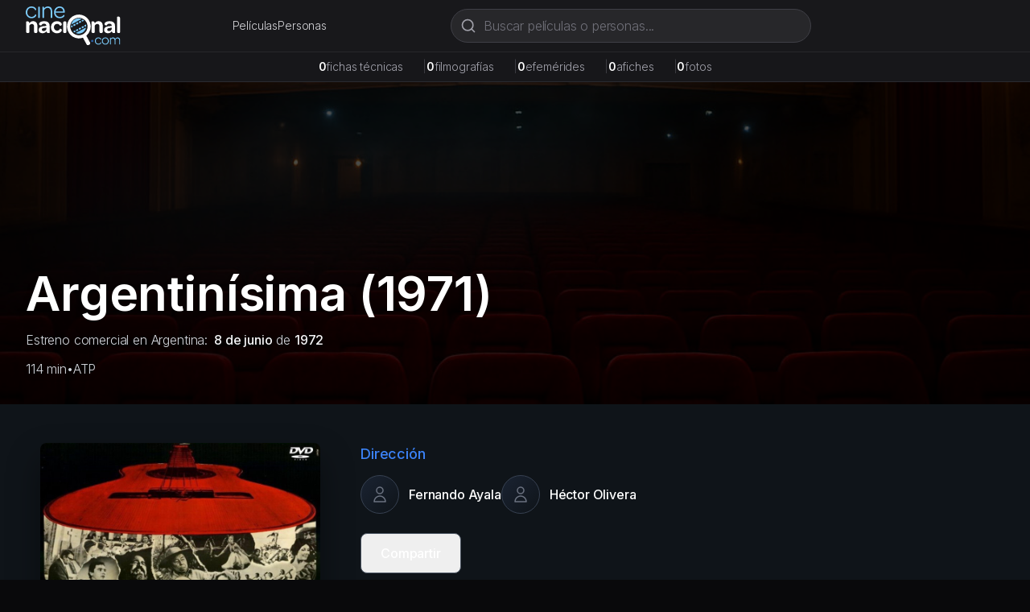

--- FILE ---
content_type: text/html; charset=utf-8
request_url: https://cinenacional.com/pelicula/argentinisima
body_size: 9371
content:
<!DOCTYPE html><html lang="es"><head><meta charSet="utf-8"/><meta name="viewport" content="width=device-width, initial-scale=1"/><link rel="preload" as="image" href="/images/logo.svg" fetchPriority="high"/><link rel="preload" as="image" href="https://res.cloudinary.com/dzndglyjr/image/upload/v1769145687/cinenacional/posters/143/poster.jpg"/><link rel="preload" as="image" href="https://res.cloudinary.com/dzndglyjr/image/upload/v1760589039/cinenacional/personas/156824/photo.jpg"/><link rel="preload" as="image" href="https://res.cloudinary.com/dzndglyjr/image/upload/v1769246069/cinenacional/people/156823/portrait.jpg"/><link rel="preload" as="image" href="https://res.cloudinary.com/dzndglyjr/image/upload/v1760589038/cinenacional/personas/156821/photo.jpg"/><link rel="stylesheet" href="/_next/static/css/255eaa27c5b904f7.css" data-precedence="next"/><link rel="stylesheet" href="/_next/static/css/5a6571e34e52ad94.css" data-precedence="next"/><link rel="preload" as="script" fetchPriority="low" href="/_next/static/chunks/webpack-4e55f3979d859da2.js"/><script src="/_next/static/chunks/fd9d1056-38142047babd2fde.js" async=""></script><script src="/_next/static/chunks/2117-fcb3f38d54d53aac.js" async=""></script><script src="/_next/static/chunks/main-app-31c7029f623b0a9f.js" async=""></script><script src="/_next/static/chunks/2972-1dd9890ceb0b21b2.js" async=""></script><script src="/_next/static/chunks/9064-9ece3573b1fec6cd.js" async=""></script><script src="/_next/static/chunks/3145-d6c312f5759e1c15.js" async=""></script><script src="/_next/static/chunks/3893-6a9806fead608f15.js" async=""></script><script src="/_next/static/chunks/app/(site)/layout-22cb561b4d36e715.js" async=""></script><script async="" src="https://pagead2.googlesyndication.com/pagead/js/adsbygoogle.js?client=ca-pub-4540700730503978" crossorigin="anonymous"></script><script src="/_next/static/chunks/7119-8d85acef9921a94c.js" async=""></script><script src="/_next/static/chunks/8886-f21e938ae891129e.js" async=""></script><script src="/_next/static/chunks/3405-dcbe059eb0643846.js" async=""></script><script src="/_next/static/chunks/app/(site)/pelicula/%5Bslug%5D/page-9a64f5df544b8124.js" async=""></script><link rel="preload" href="https://www.googletagmanager.com/gtag/js?id=G-5SGTLPHYYX" as="script"/><title>Argentinísima (1971) - cinenacional.com</title><meta name="description" content="Argentinísima (1971). Película argentina."/><meta name="keywords" content="Argentinísima, cine argentino, película argentina"/><meta name="robots" content="index, follow"/><meta name="googlebot" content="index, follow, max-video-preview:-1, max-image-preview:large, max-snippet:-1"/><meta name="google-adsense-account" content="ca-pub-4540700730503978"/><meta property="og:title" content="Argentinísima"/><meta property="og:description" content="Argentinísima (1971). Película argentina."/><meta property="og:image" content="https://res.cloudinary.com/dzndglyjr/image/upload/v1769145687/cinenacional/posters/143/poster.jpg"/><meta property="og:type" content="video.movie"/><meta name="twitter:card" content="summary_large_image"/><meta name="twitter:title" content="Argentinísima"/><meta name="twitter:description" content="Argentinísima (1971). Película argentina."/><meta name="twitter:image" content="https://res.cloudinary.com/dzndglyjr/image/upload/v1769145687/cinenacional/posters/143/poster.jpg"/><link rel="icon" href="/favicon.ico" sizes="48x48"/><link rel="icon" href="/favicon.svg" type="image/svg+xml"/><link rel="icon" href="/favicon-16x16.png" sizes="16x16" type="image/png"/><link rel="icon" href="/favicon-32x32.png" sizes="32x32" type="image/png"/><link rel="apple-touch-icon" href="/apple-touch-icon.png" sizes="180x180" type="image/png"/><meta name="next-size-adjust"/><script src="/_next/static/chunks/polyfills-42372ed130431b0a.js" noModule=""></script></head><body><html lang="es" class="h-full __variable_0fc2d1 __variable_13cef7"><head></head><body class="__className_0fc2d1 min-h-full flex flex-col bg-zinc-950 text-white"><header class="bg-zinc-900 border-b border-zinc-800 sticky top-0 z-40"><div class="max-w-7xl mx-auto px-4 sm:px-6 lg:px-8"><div class="flex items-center justify-between h-16 gap-4"><a class="flex items-center space-x-2 flex-shrink-0" href="/"><img alt="cinenacional.com" fetchPriority="high" width="180" height="40" decoding="async" data-nimg="1" class="h-10 sm:h-12 w-auto" style="color:transparent" src="/images/logo.svg"/></a><nav class="hidden sm:flex items-center gap-6"><a class="text-sm text-zinc-300 hover:text-white transition-colors" href="/listados/peliculas">Películas</a><a class="text-sm text-zinc-300 hover:text-white transition-colors" href="/listados/personas">Personas</a></nav><div class="hidden md:block flex-1 max-w-2xl mx-4"><div class="relative flex-1 max-w-md"><form><div class="relative"><svg xmlns="http://www.w3.org/2000/svg" width="24" height="24" viewBox="0 0 24 24" fill="none" stroke="currentColor" stroke-width="2" stroke-linecap="round" stroke-linejoin="round" class="lucide lucide-search absolute left-3 top-1/2 transform -translate-y-1/2 w-5 h-5 text-zinc-400 pointer-events-none" aria-hidden="true"><path d="m21 21-4.34-4.34"></path><circle cx="11" cy="11" r="8"></circle></svg><input type="text" placeholder="Buscar películas o personas..." class="w-full pl-10 pr-10 py-2 bg-zinc-800 border border-zinc-700 rounded-full text-white placeholder-zinc-500 focus:outline-none focus:ring-2 focus:ring-zinc-500 focus:border-transparent focus:bg-zinc-700 transition-all" value=""/></div></form></div></div></div><div class="md:hidden pb-3"><div class="relative flex-1 max-w-md"><form><div class="relative"><svg xmlns="http://www.w3.org/2000/svg" width="24" height="24" viewBox="0 0 24 24" fill="none" stroke="currentColor" stroke-width="2" stroke-linecap="round" stroke-linejoin="round" class="lucide lucide-search absolute left-3 top-1/2 transform -translate-y-1/2 w-5 h-5 text-zinc-400 pointer-events-none" aria-hidden="true"><path d="m21 21-4.34-4.34"></path><circle cx="11" cy="11" r="8"></circle></svg><input type="text" placeholder="Buscar películas o personas..." class="w-full pl-10 pr-10 py-2 bg-zinc-800 border border-zinc-700 rounded-full text-white placeholder-zinc-500 focus:outline-none focus:ring-2 focus:ring-zinc-500 focus:border-transparent focus:bg-zinc-700 transition-all" value=""/></div></form></div></div><nav class="sm:hidden flex items-center justify-center gap-6 pb-3"><a class="text-sm text-zinc-300 hover:text-white transition-colors" href="/listados/peliculas">Películas</a><a class="text-sm text-zinc-300 hover:text-white transition-colors" href="/listados/personas">Personas</a></nav></div></header><div class="bg-zinc-800/50 border-b border-zinc-700/50 relative z-30"><div class="max-w-7xl mx-auto px-4 sm:px-6 lg:px-8 py-2"><div class="flex flex-wrap items-center justify-center gap-3 sm:gap-6 text-xs sm:text-sm"><div class="flex items-baseline gap-1"><span class="font-semibold text-white">0</span><span class="text-zinc-400">fichas técnicas</span><span class="hidden sm:inline ml-6 text-zinc-700">|</span></div><div class="flex items-baseline gap-1"><span class="font-semibold text-white">0</span><span class="text-zinc-400">filmografías</span><span class="hidden sm:inline ml-6 text-zinc-700">|</span></div><div class="flex items-baseline gap-1"><span class="font-semibold text-white">0</span><span class="text-zinc-400">efemérides</span><span class="hidden sm:inline ml-6 text-zinc-700">|</span></div><div class="flex items-baseline gap-1"><span class="font-semibold text-white">0</span><span class="text-zinc-400">afiches</span><span class="hidden sm:inline ml-6 text-zinc-700">|</span></div><div class="flex items-baseline gap-1"><span class="font-semibold text-white">0</span><span class="text-zinc-400">fotos</span></div></div></div></div><main class="flex-grow"><!--$--><div class="bg-cine-dark text-white min-h-screen"><div class="relative min-h-[400px] overflow-hidden bg-[#0f1419]"><div class="relative flex items-center justify-center"><div class="w-full h-[400px] bg-cover bg-center" style="background-image:url(/images/background-placeholder.jpg);filter:brightness(0.3)"></div></div><div class="absolute bottom-0 left-0 right-0 z-10"><div class="max-w-7xl mx-auto px-4 sm:px-6 lg:px-8 pb-8 w-full"><h1 class="text-4xl md:text-5xl lg:text-6xl font-bold text-white mb-4 drop-shadow-lg">Argentinísima<!-- --> (1971)</h1><p class="text-gray-300 mb-3 drop-shadow-md">Estreno comercial en Argentina:<a class="font-medium ml-2 text-gray-100 hover:text-cine-accent transition-colors" href="/efemerides/06-08">8 de junio</a><span> de </span><a class="font-medium text-gray-100 hover:text-cine-accent transition-colors" href="/listados/estrenos?period=1970s&amp;year=1972">1972</a></p><div class="flex flex-wrap items-center gap-4 text-gray-300 drop-shadow-md"><span>114<!-- --> min</span><span>•</span><span title="Apta para todo público" class="cursor-default">ATP</span></div></div></div></div><div class="bg-cine-dark"><div class="max-w-7xl mx-auto px-4 sm:px-6 lg:px-8 py-12"><div class="grid grid-cols-1 lg:grid-cols-3 gap-8"><div class="lg:col-span-1"><div class="flex justify-center"><div class="relative inline-block"><img src="https://res.cloudinary.com/dzndglyjr/image/upload/v1769145687/cinenacional/posters/143/poster.jpg" alt="Poster de Argentinísima" class="h-[500px] w-auto rounded-lg poster-shadow" style="filter:none"/></div></div></div><div class="lg:col-span-2"><div class="space-y-6"><div class="flex flex-wrap gap-4"><button class="border border-gray-600 hover:border-cine-accent px-6 py-3 rounded-lg font-medium transition-colors text-white">Compartir</button></div></div></div></div></div></div><div class="max-w-7xl mx-auto px-4 sm:px-6 lg:px-8 py-12"><div class="grid grid-cols-1 lg:grid-cols-3 gap-8"><div class="lg:col-span-2"><h2 class="serif-heading text-2xl mb-6 text-white">Reparto y Equipo</h2><div class="mb-8"><h3 class="text-lg font-medium mb-4 text-cine-accent">Reparto Principal</h3><div class="grid grid-cols-2 md:grid-cols-3 gap-4"><div class="text-center"><a class="block group" href="/persona/atahualpa-yupanqui"><div class="w-20 h-20 rounded-full person-placeholder mx-auto mb-2 group-hover:ring-2 group-hover:ring-cine-accent transition-all"><img src="https://res.cloudinary.com/dzndglyjr/image/upload/v1760589039/cinenacional/personas/156824/photo.jpg" alt="Atahualpa Yupanqui" class="w-full h-full object-cover rounded-full"/></div><p class="font-medium text-white group-hover:text-cine-accent transition-colors">Atahualpa Yupanqui</p></a></div><div class="text-center"><a class="block group" href="/persona/ariel-ramirez"><div class="w-20 h-20 rounded-full person-placeholder mx-auto mb-2 group-hover:ring-2 group-hover:ring-cine-accent transition-all"><img src="https://res.cloudinary.com/dzndglyjr/image/upload/v1769246069/cinenacional/people/156823/portrait.jpg" alt="Ariel Ramírez" class="w-full h-full object-cover rounded-full"/></div><p class="font-medium text-white group-hover:text-cine-accent transition-colors">Ariel Ramírez</p></a></div><div class="text-center"><a class="block group" href="/persona/transito-cocomarola"><div class="w-20 h-20 rounded-full person-placeholder mx-auto mb-2 group-hover:ring-2 group-hover:ring-cine-accent transition-all"><img src="https://res.cloudinary.com/dzndglyjr/image/upload/v1760589038/cinenacional/personas/156821/photo.jpg" alt="Tránsito Cocomarola" class="w-full h-full object-cover rounded-full"/></div><p class="font-medium text-white group-hover:text-cine-accent transition-colors">Tránsito Cocomarola</p></a></div></div><div class="mt-6"><button class="text-cine-accent hover:text-blue-300 font-medium transition-colors flex items-center space-x-2"><span>Ver reparto completo (26 más)</span><svg class="w-4 h-4 transition-transform duration-200 " fill="none" stroke="currentColor" viewBox="0 0 24 24"><path stroke-linecap="round" stroke-linejoin="round" stroke-width="2" d="M19 9l-7 7-7-7"></path></svg></button></div></div><div><h3 class="text-lg font-medium mb-4 text-cine-accent">Equipo Técnico</h3><div class="grid grid-cols-1 md:grid-cols-2 gap-8 text-sm"><div class="space-y-4"><div><div><h4 class="text-gray-400 font-medium mb-2">Dirección</h4><div class="ml-4 space-y-1"><div class="flex flex-wrap items-baseline"><a class="text-white hover:text-cine-accent transition-colors" href="/persona/fernando-ayala">Fernando Ayala</a></div><div class="flex flex-wrap items-baseline"><a class="text-white hover:text-cine-accent transition-colors" href="/persona/hector-olivera">Héctor Olivera</a></div></div></div> </div><div><div><h4 class="text-gray-400 font-medium mb-2">Dirección de Fotografía</h4><div class="ml-4 space-y-1"><div class="flex flex-wrap items-baseline"><a class="text-white hover:text-cine-accent transition-colors" href="/persona/victor-hugo-caula">Víctor Hugo Caula</a></div></div></div> </div></div><div class="space-y-4"><div><div><h4 class="text-gray-400 font-medium mb-2">Montaje</h4><div class="ml-4 space-y-1"><div class="flex flex-wrap items-baseline"><a class="text-white hover:text-cine-accent transition-colors" href="/persona/oscar-montauti">Oscar Montauti</a></div></div></div> </div></div></div><div class="mt-6"><button class="text-cine-accent hover:text-blue-300 font-medium transition-colors flex items-center space-x-2"><span>Ver equipo técnico completo</span><svg class="w-4 h-4 transition-transform duration-200 " fill="none" stroke="currentColor" viewBox="0 0 24 24"><path stroke-linecap="round" stroke-linejoin="round" stroke-width="2" d="M19 9l-7 7-7-7"></path></svg></button></div></div></div><div class="lg:col-span-1"><div class="glass-effect rounded-lg p-6 space-y-6"><div><h3 class="text-lg font-medium mb-4 text-cine-accent">Información</h3><div class="space-y-3 text-sm"><div class="flex items-start"><span class="text-gray-400 w-32 flex-shrink-0">Año de producción:</span><span class="ml-2 text-white">1971</span></div><div class="flex items-start"><span class="text-gray-400 w-32 flex-shrink-0">Duración:</span><span class="ml-2 text-white">114 min</span></div><div class="flex items-start"><span class="text-gray-400 w-32 flex-shrink-0">Calificación:</span><span class="ml-2 text-white">Apta para todo público</span></div><div class="flex justify-end mt-4 pt-3 border-t border-gray-700"><span class="ml-2 text-white">Color (Eastmancolor) | Sonora</span></div></div></div></div></div></div></div><div class="border-t border-gray-800"><div class="max-w-7xl mx-auto px-4 sm:px-6 lg:px-8 py-8"><p class="text-sm text-gray-500 mb-4">También te puede interesar</p></div></div></div><!--/$--></main><footer class="bg-zinc-900 border-t border-zinc-800 mt-auto"><div class="container mx-auto px-4 py-12"><div class="grid grid-cols-1 md:grid-cols-4 gap-8"><div class="col-span-1 md:col-span-4 text-center md:text-left"><a class="flex items-center space-x-2 text-white mb-4 justify-center md:justify-start" href="/"><img alt="cinenacional.com" fetchPriority="high" width="180" height="40" decoding="async" data-nimg="1" class="h-10 sm:h-12 w-auto" style="color:transparent" src="/images/logo.svg"/></a><p class="text-gray-400 text-sm mb-4">La base de datos más completa del cine argentino.</p><div class="flex space-x-4 justify-center md:justify-start"><a href="https://x.com/cinenacional" class="text-gray-400 hover:text-white transition-colors"><svg xmlns="http://www.w3.org/2000/svg" width="24" height="24" viewBox="0 0 24 24" fill="none" stroke="currentColor" stroke-width="2" stroke-linecap="round" stroke-linejoin="round" class="lucide lucide-x w-5 h-5" aria-hidden="true"><path d="M18 6 6 18"></path><path d="m6 6 12 12"></path></svg></a><a href="https://instagram.com/cinenacional" class="text-gray-400 hover:text-white transition-colors"><svg stroke="currentColor" fill="currentColor" stroke-width="0" viewBox="0 0 448 512" class="w-5 h-5" height="1em" width="1em" xmlns="http://www.w3.org/2000/svg"><path d="M224.1 141c-63.6 0-114.9 51.3-114.9 114.9s51.3 114.9 114.9 114.9S339 319.5 339 255.9 287.7 141 224.1 141zm0 189.6c-41.1 0-74.7-33.5-74.7-74.7s33.5-74.7 74.7-74.7 74.7 33.5 74.7 74.7-33.6 74.7-74.7 74.7zm146.4-194.3c0 14.9-12 26.8-26.8 26.8-14.9 0-26.8-12-26.8-26.8s12-26.8 26.8-26.8 26.8 12 26.8 26.8zm76.1 27.2c-1.7-35.9-9.9-67.7-36.2-93.9-26.2-26.2-58-34.4-93.9-36.2-37-2.1-147.9-2.1-184.9 0-35.8 1.7-67.6 9.9-93.9 36.1s-34.4 58-36.2 93.9c-2.1 37-2.1 147.9 0 184.9 1.7 35.9 9.9 67.7 36.2 93.9s58 34.4 93.9 36.2c37 2.1 147.9 2.1 184.9 0 35.9-1.7 67.7-9.9 93.9-36.2 26.2-26.2 34.4-58 36.2-93.9 2.1-37 2.1-147.8 0-184.8zM398.8 388c-7.8 19.6-22.9 34.7-42.6 42.6-29.5 11.7-99.5 9-132.1 9s-102.7 2.6-132.1-9c-19.6-7.8-34.7-22.9-42.6-42.6-11.7-29.5-9-99.5-9-132.1s-2.6-102.7 9-132.1c7.8-19.6 22.9-34.7 42.6-42.6 29.5-11.7 99.5-9 132.1-9s102.7-2.6 132.1 9c19.6 7.8 34.7 22.9 42.6 42.6 11.7 29.5 9 99.5 9 132.1s2.7 102.7-9 132.1z"></path></svg></a><a href="/cdn-cgi/l/email-protection#96fff8f0f9d6f5fff8f3f8f7f5fff9f8f7fab8f5f9fb" class="text-gray-400 hover:text-white transition-colors"><svg xmlns="http://www.w3.org/2000/svg" width="24" height="24" viewBox="0 0 24 24" fill="none" stroke="currentColor" stroke-width="2" stroke-linecap="round" stroke-linejoin="round" class="lucide lucide-mail w-5 h-5" aria-hidden="true"><path d="m22 7-8.991 5.727a2 2 0 0 1-2.009 0L2 7"></path><rect x="2" y="4" width="20" height="16" rx="2"></rect></svg></a></div></div></div><div class="border-t border-zinc-800 mt-8 pt-8 text-center"><p class="text-gray-400 text-sm">© <!-- -->2026<!-- --> cinenacional.com. Todos los derechos reservados.</p></div></div></footer><div id="_rht_toaster" style="position:fixed;z-index:9999;top:16px;left:16px;right:16px;bottom:16px;pointer-events:none"></div><script data-cfasync="false" src="/cdn-cgi/scripts/5c5dd728/cloudflare-static/email-decode.min.js"></script><script src="/_next/static/chunks/webpack-4e55f3979d859da2.js" async=""></script></body></html><script>(self.__next_f=self.__next_f||[]).push([0]);self.__next_f.push([2,null])</script><script>self.__next_f.push([1,"1:HL[\"/_next/static/css/255eaa27c5b904f7.css\",\"style\"]\n2:HL[\"/_next/static/media/c7b4fd33734710f7-s.p.woff2\",\"font\",{\"crossOrigin\":\"\",\"type\":\"font/woff2\"}]\n3:HL[\"/_next/static/media/e400baae650c21fc-s.p.woff2\",\"font\",{\"crossOrigin\":\"\",\"type\":\"font/woff2\"}]\n4:HL[\"/_next/static/media/e4af272ccee01ff0-s.p.woff2\",\"font\",{\"crossOrigin\":\"\",\"type\":\"font/woff2\"}]\n5:HL[\"/_next/static/media/f388ce6667079c43-s.p.woff2\",\"font\",{\"crossOrigin\":\"\",\"type\":\"font/woff2\"}]\n6:HL[\"/_next/static/media/fc624604eae89eb3-s.p.woff2\",\"font\",{\"crossOrigin\":\"\",\"type\":\"font/woff2\"}]\n7:HL[\"/_next/static/css/5a6571e34e52ad94.css\",\"style\"]\n"])</script><script>self.__next_f.push([1,"8:I[2846,[],\"\"]\nb:I[4707,[],\"\"]\nd:I[6423,[],\"\"]\ne:I[8003,[\"2972\",\"static/chunks/2972-1dd9890ceb0b21b2.js\",\"9064\",\"static/chunks/9064-9ece3573b1fec6cd.js\",\"3145\",\"static/chunks/3145-d6c312f5759e1c15.js\",\"3893\",\"static/chunks/3893-6a9806fead608f15.js\",\"7457\",\"static/chunks/app/(site)/layout-22cb561b4d36e715.js\"],\"\"]\nf:I[3293,[\"2972\",\"static/chunks/2972-1dd9890ceb0b21b2.js\",\"9064\",\"static/chunks/9064-9ece3573b1fec6cd.js\",\"3145\",\"static/chunks/3145-d6c312f5759e1c15.js\",\"3893\",\"static/chunks/3893-6a9806fead608f15.js\",\"7457\",\"static/chunks/app/(site)/layout-22cb561b4d36e715.js\"],\"default\"]\n10:I[2354,[\"2972\",\"static/chunks/2972-1dd9890ceb0b21b2.js\",\"9064\",\"static/chunks/9064-9ece3573b1fec6cd.js\",\"3145\",\"static/chunks/3145-d6c312f5759e1c15.js\",\"3893\",\"static/chunks/3893-6a9806fead608f15.js\",\"7457\",\"static/chunks/app/(site)/layout-22cb561b4d36e715.js\"],\"default\"]\n11:I[1693,[\"2972\",\"static/chunks/2972-1dd9890ceb0b21b2.js\",\"9064\",\"static/chunks/9064-9ece3573b1fec6cd.js\",\"3145\",\"static/chunks/3145-d6c312f5759e1c15.js\",\"3893\",\"static/chunks/3893-6a9806fead608f15.js\",\"7457\",\"static/chunks/app/(site)/layout-22cb561b4d36e715.js\"],\"default\"]\n12:I[2972,[\"2972\",\"static/chunks/2972-1dd9890ceb0b21b2.js\",\"9064\",\"static/chunks/9064-9ece3573b1fec6cd.js\",\"3145\",\"static/chunks/3145-d6c312f5759e1c15.js\",\"3893\",\"static/chunks/3893-6a9806fead608f15.js\",\"7457\",\"static/chunks/app/(site)/layout-22cb561b4d36e715.js\"],\"\"]\n13:I[5878,[\"2972\",\"static/chunks/2972-1dd9890ceb0b21b2.js\",\"9064\",\"static/chunks/9064-9ece3573b1fec6cd.js\",\"3145\",\"static/chunks/3145-d6c312f5759e1c15.js\",\"3893\",\"static/chunks/3893-6a9806fead608f15.js\",\"7457\",\"static/chunks/app/(site)/layout-22cb561b4d36e715.js\"],\"Image\"]\n14:I[9064,[\"2972\",\"static/chunks/2972-1dd9890ceb0b21b2.js\",\"9064\",\"static/chunks/9064-9ece3573b1fec6cd.js\",\"3145\",\"static/chunks/3145-d6c312f5759e1c15.js\",\"3893\",\"static/chunks/3893-6a9806fead608f15.js\",\"7457\",\"static/chunks/app/(site)/layout-22cb561b4d36e715.js\"],\"Toaster\"]\n1a:I[1060,[],\"\"]\nc:[\"slug\",\"argentinisima\",\"d\"]\n15:{\"fontFamily\":\"system-ui,\\\"Segoe UI"])</script><script>self.__next_f.push([1,"\\\",Roboto,Helvetica,Arial,sans-serif,\\\"Apple Color Emoji\\\",\\\"Segoe UI Emoji\\\"\",\"height\":\"100vh\",\"textAlign\":\"center\",\"display\":\"flex\",\"flexDirection\":\"column\",\"alignItems\":\"center\",\"justifyContent\":\"center\"}\n16:{\"display\":\"inline-block\",\"margin\":\"0 20px 0 0\",\"padding\":\"0 23px 0 0\",\"fontSize\":24,\"fontWeight\":500,\"verticalAlign\":\"top\",\"lineHeight\":\"49px\"}\n17:{\"display\":\"inline-block\"}\n18:{\"fontSize\":14,\"fontWeight\":400,\"lineHeight\":\"49px\",\"margin\":0}\n1b:[]\n"])</script><script>self.__next_f.push([1,"0:[\"$\",\"$L8\",null,{\"buildId\":\"2QWckv_AxhQuAzW4ibGUu\",\"assetPrefix\":\"\",\"urlParts\":[\"\",\"pelicula\",\"argentinisima\"],\"initialTree\":[\"\",{\"children\":[\"(site)\",{\"children\":[\"pelicula\",{\"children\":[[\"slug\",\"argentinisima\",\"d\"],{\"children\":[\"__PAGE__\",{}]}]}]}]},\"$undefined\",\"$undefined\",true],\"initialSeedData\":[\"\",{\"children\":[\"(site)\",{\"children\":[\"pelicula\",{\"children\":[[\"slug\",\"argentinisima\",\"d\"],{\"children\":[\"__PAGE__\",{},[[\"$L9\",\"$La\",null],null],null]},[null,[\"$\",\"$Lb\",null,{\"parallelRouterKey\":\"children\",\"segmentPath\":[\"children\",\"(site)\",\"children\",\"pelicula\",\"children\",\"$c\",\"children\"],\"error\":\"$undefined\",\"errorStyles\":\"$undefined\",\"errorScripts\":\"$undefined\",\"template\":[\"$\",\"$Ld\",null,{}],\"templateStyles\":\"$undefined\",\"templateScripts\":\"$undefined\",\"notFound\":\"$undefined\",\"notFoundStyles\":\"$undefined\"}]],[[\"$\",\"div\",null,{\"className\":\"bg-gray-900 text-white min-h-screen flex items-center justify-center\",\"children\":[\"$\",\"div\",null,{\"className\":\"text-center\",\"children\":[[\"$\",\"div\",null,{\"className\":\"animate-spin rounded-full h-12 w-12 border-b-2 border-blue-400 mx-auto\"}],[\"$\",\"p\",null,{\"className\":\"mt-4 text-gray-400\",\"children\":\"Cargando...\"}]]}]}],[],[]]]},[null,[\"$\",\"$Lb\",null,{\"parallelRouterKey\":\"children\",\"segmentPath\":[\"children\",\"(site)\",\"children\",\"pelicula\",\"children\"],\"error\":\"$undefined\",\"errorStyles\":\"$undefined\",\"errorScripts\":\"$undefined\",\"template\":[\"$\",\"$Ld\",null,{}],\"templateStyles\":\"$undefined\",\"templateScripts\":\"$undefined\",\"notFound\":\"$undefined\",\"notFoundStyles\":\"$undefined\"}]],null]},[[[[\"$\",\"link\",\"0\",{\"rel\":\"stylesheet\",\"href\":\"/_next/static/css/5a6571e34e52ad94.css\",\"precedence\":\"next\",\"crossOrigin\":\"$undefined\"}]],[\"$\",\"html\",null,{\"lang\":\"es\",\"className\":\"h-full __variable_0fc2d1 __variable_13cef7\",\"children\":[[\"$\",\"head\",null,{\"children\":[\"$\",\"script\",null,{\"async\":true,\"src\":\"https://pagead2.googlesyndication.com/pagead/js/adsbygoogle.js?client=ca-pub-4540700730503978\",\"crossOrigin\":\"anonymous\"}]}],[\"$\",\"body\",null,{\"className\":\"__className_0fc2d1 min-h-full flex flex-col bg-zinc-950 text-white\",\"children\":[[[\"$\",\"$Le\",null,{\"src\":\"https://www.googletagmanager.com/gtag/js?id=G-5SGTLPHYYX\",\"strategy\":\"afterInteractive\"}],[\"$\",\"$Le\",null,{\"id\":\"google-analytics\",\"strategy\":\"afterInteractive\",\"children\":\"\\n                window.dataLayer = window.dataLayer || [];\\n                function gtag(){dataLayer.push(arguments);}\\n                gtag('js', new Date());\\n                gtag('config', 'G-5SGTLPHYYX', {\\n                  page_path: window.location.pathname,\\n                });\\n              \"}]],[\"$\",\"$Lf\",null,{}],[\"$\",\"$L10\",null,{}],[\"$\",\"$L11\",null,{}],[\"$\",\"main\",null,{\"className\":\"flex-grow\",\"children\":[\"$\",\"$Lb\",null,{\"parallelRouterKey\":\"children\",\"segmentPath\":[\"children\",\"(site)\",\"children\"],\"error\":\"$undefined\",\"errorStyles\":\"$undefined\",\"errorScripts\":\"$undefined\",\"template\":[\"$\",\"$Ld\",null,{}],\"templateStyles\":\"$undefined\",\"templateScripts\":\"$undefined\",\"notFound\":[[\"$\",\"title\",null,{\"children\":\"404: This page could not be found.\"}],[\"$\",\"div\",null,{\"style\":{\"fontFamily\":\"system-ui,\\\"Segoe UI\\\",Roboto,Helvetica,Arial,sans-serif,\\\"Apple Color Emoji\\\",\\\"Segoe UI Emoji\\\"\",\"height\":\"100vh\",\"textAlign\":\"center\",\"display\":\"flex\",\"flexDirection\":\"column\",\"alignItems\":\"center\",\"justifyContent\":\"center\"},\"children\":[\"$\",\"div\",null,{\"children\":[[\"$\",\"style\",null,{\"dangerouslySetInnerHTML\":{\"__html\":\"body{color:#000;background:#fff;margin:0}.next-error-h1{border-right:1px solid rgba(0,0,0,.3)}@media (prefers-color-scheme:dark){body{color:#fff;background:#000}.next-error-h1{border-right:1px solid rgba(255,255,255,.3)}}\"}}],[\"$\",\"h1\",null,{\"className\":\"next-error-h1\",\"style\":{\"display\":\"inline-block\",\"margin\":\"0 20px 0 0\",\"padding\":\"0 23px 0 0\",\"fontSize\":24,\"fontWeight\":500,\"verticalAlign\":\"top\",\"lineHeight\":\"49px\"},\"children\":\"404\"}],[\"$\",\"div\",null,{\"style\":{\"display\":\"inline-block\"},\"children\":[\"$\",\"h2\",null,{\"style\":{\"fontSize\":14,\"fontWeight\":400,\"lineHeight\":\"49px\",\"margin\":0},\"children\":\"This page could not be found.\"}]}]]}]}]],\"notFoundStyles\":[]}]}],[\"$\",\"footer\",null,{\"className\":\"bg-zinc-900 border-t border-zinc-800 mt-auto\",\"children\":[\"$\",\"div\",null,{\"className\":\"container mx-auto px-4 py-12\",\"children\":[[\"$\",\"div\",null,{\"className\":\"grid grid-cols-1 md:grid-cols-4 gap-8\",\"children\":[\"$\",\"div\",null,{\"className\":\"col-span-1 md:col-span-4 text-center md:text-left\",\"children\":[[\"$\",\"$L12\",null,{\"href\":\"/\",\"className\":\"flex items-center space-x-2 text-white mb-4 justify-center md:justify-start\",\"children\":[\"$\",\"$L13\",null,{\"src\":\"/images/logo.svg\",\"alt\":\"cinenacional.com\",\"width\":180,\"height\":40,\"className\":\"h-10 sm:h-12 w-auto\",\"priority\":true}]}],[\"$\",\"p\",null,{\"className\":\"text-gray-400 text-sm mb-4\",\"children\":\"La base de datos más completa del cine argentino.\"}],[\"$\",\"div\",null,{\"className\":\"flex space-x-4 justify-center md:justify-start\",\"children\":[[\"$\",\"a\",null,{\"href\":\"https://x.com/cinenacional\",\"className\":\"text-gray-400 hover:text-white transition-colors\",\"children\":[\"$\",\"svg\",null,{\"xmlns\":\"http://www.w3.org/2000/svg\",\"width\":24,\"height\":24,\"viewBox\":\"0 0 24 24\",\"fill\":\"none\",\"stroke\":\"currentColor\",\"strokeWidth\":2,\"strokeLinecap\":\"round\",\"strokeLinejoin\":\"round\",\"className\":\"lucide lucide-x w-5 h-5\",\"aria-hidden\":\"true\",\"children\":[[\"$\",\"path\",\"1bl5f8\",{\"d\":\"M18 6 6 18\"}],[\"$\",\"path\",\"d8bk6v\",{\"d\":\"m6 6 12 12\"}],\"$undefined\"]}]}],[\"$\",\"a\",null,{\"href\":\"https://instagram.com/cinenacional\",\"className\":\"text-gray-400 hover:text-white transition-colors\",\"children\":[\"$\",\"svg\",null,{\"stroke\":\"currentColor\",\"fill\":\"currentColor\",\"strokeWidth\":\"0\",\"viewBox\":\"0 0 448 512\",\"className\":\"w-5 h-5\",\"children\":[\"$undefined\",[[\"$\",\"path\",\"0\",{\"d\":\"M224.1 141c-63.6 0-114.9 51.3-114.9 114.9s51.3 114.9 114.9 114.9S339 319.5 339 255.9 287.7 141 224.1 141zm0 189.6c-41.1 0-74.7-33.5-74.7-74.7s33.5-74.7 74.7-74.7 74.7 33.5 74.7 74.7-33.6 74.7-74.7 74.7zm146.4-194.3c0 14.9-12 26.8-26.8 26.8-14.9 0-26.8-12-26.8-26.8s12-26.8 26.8-26.8 26.8 12 26.8 26.8zm76.1 27.2c-1.7-35.9-9.9-67.7-36.2-93.9-26.2-26.2-58-34.4-93.9-36.2-37-2.1-147.9-2.1-184.9 0-35.8 1.7-67.6 9.9-93.9 36.1s-34.4 58-36.2 93.9c-2.1 37-2.1 147.9 0 184.9 1.7 35.9 9.9 67.7 36.2 93.9s58 34.4 93.9 36.2c37 2.1 147.9 2.1 184.9 0 35.9-1.7 67.7-9.9 93.9-36.2 26.2-26.2 34.4-58 36.2-93.9 2.1-37 2.1-147.8 0-184.8zM398.8 388c-7.8 19.6-22.9 34.7-42.6 42.6-29.5 11.7-99.5 9-132.1 9s-102.7 2.6-132.1-9c-19.6-7.8-34.7-22.9-42.6-42.6-11.7-29.5-9-99.5-9-132.1s-2.6-102.7 9-132.1c7.8-19.6 22.9-34.7 42.6-42.6 29.5-11.7 99.5-9 132.1-9s102.7-2.6 132.1 9c19.6 7.8 34.7 22.9 42.6 42.6 11.7 29.5 9 99.5 9 132.1s2.7 102.7-9 132.1z\",\"children\":[]}]]],\"style\":{\"color\":\"$undefined\"},\"height\":\"1em\",\"width\":\"1em\",\"xmlns\":\"http://www.w3.org/2000/svg\"}]}],[\"$\",\"a\",null,{\"href\":\"mailto:info@cinenacional.com\",\"className\":\"text-gray-400 hover:text-white transition-colors\",\"children\":[\"$\",\"svg\",null,{\"xmlns\":\"http://www.w3.org/2000/svg\",\"width\":24,\"height\":24,\"viewBox\":\"0 0 24 24\",\"fill\":\"none\",\"stroke\":\"currentColor\",\"strokeWidth\":2,\"strokeLinecap\":\"round\",\"strokeLinejoin\":\"round\",\"className\":\"lucide lucide-mail w-5 h-5\",\"aria-hidden\":\"true\",\"children\":[[\"$\",\"path\",\"132q7q\",{\"d\":\"m22 7-8.991 5.727a2 2 0 0 1-2.009 0L2 7\"}],[\"$\",\"rect\",\"izxlao\",{\"x\":\"2\",\"y\":\"4\",\"width\":\"20\",\"height\":\"16\",\"rx\":\"2\"}],\"$undefined\"]}]}]]}]]}]}],[\"$\",\"div\",null,{\"className\":\"border-t border-zinc-800 mt-8 pt-8 text-center\",\"children\":[\"$\",\"p\",null,{\"className\":\"text-gray-400 text-sm\",\"children\":[\"© \",2026,\" cinenacional.com. Todos los derechos reservados.\"]}]}]]}]}],[\"$\",\"$L14\",null,{\"position\":\"top-right\",\"toastOptions\":{\"duration\":4000,\"style\":{\"background\":\"#363636\",\"color\":\"#fff\"},\"success\":{\"style\":{\"background\":\"#10b981\"}},\"error\":{\"style\":{\"background\":\"#ef4444\"}}}}]]}]]}]],null],null]},[[[[\"$\",\"link\",\"0\",{\"rel\":\"stylesheet\",\"href\":\"/_next/static/css/255eaa27c5b904f7.css\",\"precedence\":\"next\",\"crossOrigin\":\"$undefined\"}]],[\"$\",\"html\",null,{\"lang\":\"es\",\"children\":[\"$\",\"body\",null,{\"children\":[\"$\",\"$Lb\",null,{\"parallelRouterKey\":\"children\",\"segmentPath\":[\"children\"],\"error\":\"$undefined\",\"errorStyles\":\"$undefined\",\"errorScripts\":\"$undefined\",\"template\":[\"$\",\"$Ld\",null,{}],\"templateStyles\":\"$undefined\",\"templateScripts\":\"$undefined\",\"notFound\":[[\"$\",\"title\",null,{\"children\":\"404: This page could not be found.\"}],[\"$\",\"div\",null,{\"style\":\"$15\",\"children\":[\"$\",\"div\",null,{\"children\":[[\"$\",\"style\",null,{\"dangerouslySetInnerHTML\":{\"__html\":\"body{color:#000;background:#fff;margin:0}.next-error-h1{border-right:1px solid rgba(0,0,0,.3)}@media (prefers-color-scheme:dark){body{color:#fff;background:#000}.next-error-h1{border-right:1px solid rgba(255,255,255,.3)}}\"}}],[\"$\",\"h1\",null,{\"className\":\"next-error-h1\",\"style\":\"$16\",\"children\":\"404\"}],[\"$\",\"div\",null,{\"style\":\"$17\",\"children\":[\"$\",\"h2\",null,{\"style\":\"$18\",\"children\":\"This page could not be found.\"}]}]]}]}]],\"notFoundStyles\":[]}]}]}]],null],null],\"couldBeIntercepted\":false,\"initialHead\":[null,\"$L19\"],\"globalErrorComponent\":\"$1a\",\"missingSlots\":\"$W1b\"}]\n"])</script><script>self.__next_f.push([1,"1c:I[9172,[\"2972\",\"static/chunks/2972-1dd9890ceb0b21b2.js\",\"7119\",\"static/chunks/7119-8d85acef9921a94c.js\",\"8886\",\"static/chunks/8886-f21e938ae891129e.js\",\"3405\",\"static/chunks/3405-dcbe059eb0643846.js\",\"8209\",\"static/chunks/app/(site)/pelicula/%5Bslug%5D/page-9a64f5df544b8124.js\"],\"MoviePageClient\"]\n"])</script><script>self.__next_f.push([1,"a:[\"$\",\"$L1c\",null,{\"movie\":{\"id\":143,\"slug\":\"argentinisima\",\"title\":\"Argentinísima\",\"year\":1971,\"releaseYear\":1972,\"releaseMonth\":6,\"releaseDay\":8,\"duration\":114,\"durationSeconds\":0,\"synopsis\":null,\"posterUrl\":\"https://res.cloudinary.com/dzndglyjr/image/upload/v1769145687/cinenacional/posters/143/poster.jpg\",\"trailerUrl\":null,\"soundType\":\"Sonora\",\"stage\":\"COMPLETA\",\"dataCompleteness\":\"BASIC_PRESS_KIT\",\"notes\":null,\"tagline\":null,\"imdbId\":\"tt0144088\",\"metaDescription\":null,\"metaKeywords\":[],\"genres\":[],\"cast\":[{\"characterName\":null,\"isPrincipal\":false,\"billingOrder\":1,\"alternativeNameId\":null,\"alternativeName\":null,\"person\":{\"id\":156824,\"slug\":\"atahualpa-yupanqui\",\"firstName\":null,\"lastName\":\"Atahualpa Yupanqui\",\"realName\":null,\"photoUrl\":\"https://res.cloudinary.com/dzndglyjr/image/upload/v1760589039/cinenacional/personas/156824/photo.jpg\",\"gender\":null}},{\"characterName\":null,\"isPrincipal\":false,\"billingOrder\":2,\"alternativeNameId\":null,\"alternativeName\":null,\"person\":{\"id\":156823,\"slug\":\"ariel-ramirez\",\"firstName\":\"Ariel\",\"lastName\":\"Ramírez\",\"realName\":null,\"photoUrl\":\"https://res.cloudinary.com/dzndglyjr/image/upload/v1769246069/cinenacional/people/156823/portrait.jpg\",\"gender\":\"MALE\"}},{\"characterName\":null,\"isPrincipal\":false,\"billingOrder\":3,\"alternativeNameId\":null,\"alternativeName\":null,\"person\":{\"id\":156821,\"slug\":\"transito-cocomarola\",\"firstName\":\"Tránsito\",\"lastName\":\"Cocomarola\",\"realName\":null,\"photoUrl\":\"https://res.cloudinary.com/dzndglyjr/image/upload/v1760589038/cinenacional/personas/156821/photo.jpg\",\"gender\":\"FEMALE\"}},{\"characterName\":null,\"isPrincipal\":false,\"billingOrder\":4,\"alternativeNameId\":null,\"alternativeName\":null,\"person\":{\"id\":156820,\"slug\":\"jovita-diaz\",\"firstName\":\"Jovita\",\"lastName\":\"Díaz\",\"realName\":null,\"photoUrl\":null,\"gender\":\"FEMALE\"}},{\"characterName\":null,\"isPrincipal\":false,\"billingOrder\":5,\"alternativeNameId\":null,\"alternativeName\":null,\"person\":{\"id\":157536,\"slug\":\"ramona-galarza\",\"firstName\":\"Ramona\",\"lastName\":\"Galarza\",\"realName\":null,\"photoUrl\":\"https://res.cloudinary.com/dzndglyjr/image/upload/v1760589180/cinenacional/personas/157536/photo.jpg\",\"gender\":\"FEMALE\"}},{\"characterName\":null,\"isPrincipal\":false,\"billingOrder\":6,\"alternativeNameId\":null,\"alternativeName\":null,\"person\":{\"id\":156818,\"slug\":\"horacio-guarany\",\"firstName\":\"Horacio\",\"lastName\":\"Guarany\",\"realName\":null,\"photoUrl\":\"https://res.cloudinary.com/dzndglyjr/image/upload/v1760589037/cinenacional/personas/156818/photo.jpg\",\"gender\":\"MALE\"}},{\"characterName\":null,\"isPrincipal\":false,\"billingOrder\":7,\"alternativeNameId\":null,\"alternativeName\":null,\"person\":{\"id\":156817,\"slug\":\"los-huanca-hua\",\"firstName\":null,\"lastName\":\"Los Huanca-Huá\",\"realName\":null,\"photoUrl\":\"https://res.cloudinary.com/dzndglyjr/image/upload/v1769246068/cinenacional/people/156817/portrait.jpg\",\"gender\":null}},{\"characterName\":null,\"isPrincipal\":false,\"billingOrder\":8,\"alternativeNameId\":null,\"alternativeName\":null,\"person\":{\"id\":156815,\"slug\":\"jaime-torres\",\"firstName\":\"Jaime\",\"lastName\":\"Torres\",\"realName\":null,\"photoUrl\":\"https://res.cloudinary.com/dzndglyjr/image/upload/v1760589036/cinenacional/personas/156815/photo.jpg\",\"gender\":\"FEMALE\"}},{\"characterName\":null,\"isPrincipal\":false,\"billingOrder\":9,\"alternativeNameId\":null,\"alternativeName\":null,\"person\":{\"id\":156814,\"slug\":\"los-del-suquia\",\"firstName\":null,\"lastName\":\"Los del Suquía\",\"realName\":null,\"photoUrl\":null,\"gender\":null}},{\"characterName\":null,\"isPrincipal\":false,\"billingOrder\":10,\"alternativeNameId\":null,\"alternativeName\":null,\"person\":{\"id\":156813,\"slug\":\"el-chango-nieto\",\"firstName\":null,\"lastName\":\"El Chango Nieto\",\"realName\":null,\"photoUrl\":null,\"gender\":null}},{\"characterName\":null,\"isPrincipal\":false,\"billingOrder\":11,\"alternativeNameId\":null,\"alternativeName\":null,\"person\":{\"id\":156812,\"slug\":\"carlos-di-fulvio\",\"firstName\":\"Carlos\",\"lastName\":\"Di Fulvio\",\"realName\":null,\"photoUrl\":null,\"gender\":\"MALE\"}},{\"characterName\":null,\"isPrincipal\":false,\"billingOrder\":12,\"alternativeNameId\":null,\"alternativeName\":null,\"person\":{\"id\":156811,\"slug\":\"jorge-cafrune\",\"firstName\":\"Jorge\",\"lastName\":\"Cafrune\",\"realName\":null,\"photoUrl\":\"https://res.cloudinary.com/dzndglyjr/image/upload/v1769246066/cinenacional/people/156811/portrait.jpg\",\"gender\":\"MALE\"}},{\"characterName\":null,\"isPrincipal\":false,\"billingOrder\":13,\"alternativeNameId\":null,\"alternativeName\":null,\"person\":{\"id\":156810,\"slug\":\"nelida-lobato\",\"firstName\":\"Nélida\",\"lastName\":\"Lobato\",\"realName\":null,\"photoUrl\":\"https://res.cloudinary.com/dzndglyjr/image/upload/v1769246064/cinenacional/people/156810/portrait.jpg\",\"gender\":\"FEMALE\"}},{\"characterName\":null,\"isPrincipal\":false,\"billingOrder\":14,\"alternativeNameId\":null,\"alternativeName\":null,\"person\":{\"id\":156808,\"slug\":\"astor-piazzolla\",\"firstName\":null,\"lastName\":\"Ástor Piazzolla\",\"realName\":null,\"photoUrl\":\"https://res.cloudinary.com/dzndglyjr/image/upload/v1760589035/cinenacional/personas/156808/photo.jpg\",\"gender\":null}},{\"characterName\":null,\"isPrincipal\":false,\"billingOrder\":15,\"alternativeNameId\":null,\"alternativeName\":null,\"person\":{\"id\":156806,\"slug\":\"eduardo-falu\",\"firstName\":\"Eduardo\",\"lastName\":\"Falú\",\"realName\":null,\"photoUrl\":\"https://res.cloudinary.com/dzndglyjr/image/upload/v1760589033/cinenacional/personas/156806/photo.jpg\",\"gender\":\"MALE\"}},{\"characterName\":null,\"isPrincipal\":false,\"billingOrder\":16,\"alternativeNameId\":null,\"alternativeName\":null,\"person\":{\"id\":156805,\"slug\":\"la-camerata-bariloche\",\"firstName\":null,\"lastName\":\"La Camerata Bariloche\",\"realName\":null,\"photoUrl\":null,\"gender\":null}},{\"characterName\":\"Ella misma\",\"isPrincipal\":false,\"billingOrder\":17,\"alternativeNameId\":null,\"alternativeName\":null,\"person\":{\"id\":156803,\"slug\":\"mercedes-sosa\",\"firstName\":\"Mercedes\",\"lastName\":\"Sosa\",\"realName\":null,\"photoUrl\":\"https://res.cloudinary.com/dzndglyjr/image/upload/v1760589032/cinenacional/personas/156803/photo.jpg\",\"gender\":\"FEMALE\"}},{\"characterName\":null,\"isPrincipal\":false,\"billingOrder\":18,\"alternativeNameId\":null,\"alternativeName\":null,\"person\":{\"id\":156802,\"slug\":\"el-chucaro\",\"firstName\":null,\"lastName\":\"El Chúcaro\",\"realName\":null,\"photoUrl\":\"https://res.cloudinary.com/dzndglyjr/image/upload/v1769246063/cinenacional/people/156802/portrait.jpg\",\"gender\":null}},{\"characterName\":null,\"isPrincipal\":false,\"billingOrder\":19,\"alternativeNameId\":null,\"alternativeName\":null,\"person\":{\"id\":156801,\"slug\":\"norma-viola\",\"firstName\":\"Norma\",\"lastName\":\"Viola\",\"realName\":null,\"photoUrl\":\"https://res.cloudinary.com/dzndglyjr/image/upload/v1769246061/cinenacional/people/156801/portrait.jpg\",\"gender\":\"FEMALE\"}},{\"characterName\":null,\"isPrincipal\":false,\"billingOrder\":20,\"alternativeNameId\":null,\"alternativeName\":null,\"person\":{\"id\":156799,\"slug\":\"julio-marbiz\",\"firstName\":\"Julio\",\"lastName\":\"Márbiz\",\"realName\":null,\"photoUrl\":\"https://res.cloudinary.com/dzndglyjr/image/upload/v1760589031/cinenacional/personas/156799/photo.jpg\",\"gender\":\"MALE\"}},{\"characterName\":null,\"isPrincipal\":false,\"billingOrder\":21,\"alternativeNameId\":null,\"alternativeName\":null,\"person\":{\"id\":156797,\"slug\":\"jovita-luna\",\"firstName\":\"Jovita\",\"lastName\":\"Luna\",\"realName\":null,\"photoUrl\":\"https://res.cloudinary.com/dzndglyjr/image/upload/v1760589030/cinenacional/personas/156797/photo.jpg\",\"gender\":\"FEMALE\"}},{\"characterName\":\"Grupo \\\"Los Chalchaleros\\\"\",\"isPrincipal\":false,\"billingOrder\":22,\"alternativeNameId\":null,\"alternativeName\":null,\"person\":{\"id\":156796,\"slug\":\"juan-carlos-saravia\",\"firstName\":\"Juan Carlos\",\"lastName\":\"Saravia\",\"realName\":null,\"photoUrl\":null,\"gender\":\"MALE\"}},{\"characterName\":\"Grupo \\\"Los Chalchaleros\\\"\",\"isPrincipal\":false,\"billingOrder\":23,\"alternativeNameId\":null,\"alternativeName\":null,\"person\":{\"id\":156794,\"slug\":\"polo-roman\",\"firstName\":\"Polo\",\"lastName\":\"Román\",\"realName\":null,\"photoUrl\":\"https://res.cloudinary.com/dzndglyjr/image/upload/v1760589029/cinenacional/personas/156794/photo.jpg\",\"gender\":\"MALE\"}},{\"characterName\":\"Grupo \\\"Los Chalchaleros\\\"\",\"isPrincipal\":false,\"billingOrder\":24,\"alternativeNameId\":null,\"alternativeName\":null,\"person\":{\"id\":156793,\"slug\":\"pancho-figueroa\",\"firstName\":\"Pancho\",\"lastName\":\"Figueroa\",\"realName\":null,\"photoUrl\":null,\"gender\":\"MALE\"}},{\"characterName\":\"Grupo \\\"Los Chalchaleros\\\"\",\"isPrincipal\":false,\"billingOrder\":25,\"alternativeNameId\":null,\"alternativeName\":null,\"person\":{\"id\":156792,\"slug\":\"ernesto-cabeza\",\"firstName\":\"Ernesto\",\"lastName\":\"Cabeza\",\"realName\":null,\"photoUrl\":\"https://res.cloudinary.com/dzndglyjr/image/upload/v1764709506/cinenacional/people/156792/xyeitb80hj8iu8wiqxia.jpg\",\"gender\":\"MALE\"}},{\"characterName\":\"Grupo \\\"Los Cantores de Quilla Huasi\\\"\",\"isPrincipal\":false,\"billingOrder\":26,\"alternativeNameId\":null,\"alternativeName\":null,\"person\":{\"id\":156791,\"slug\":\"carlos-lastra\",\"firstName\":\"Carlos\",\"lastName\":\"Lastra\",\"realName\":null,\"photoUrl\":null,\"gender\":\"MALE\"}},{\"characterName\":\"Grupo \\\"Los Cantores de Quilla Huasi\\\"\",\"isPrincipal\":false,\"billingOrder\":27,\"alternativeNameId\":null,\"alternativeName\":null,\"person\":{\"id\":156789,\"slug\":\"oscar-valles\",\"firstName\":\"Óscar\",\"lastName\":\"Valles\",\"realName\":null,\"photoUrl\":\"https://res.cloudinary.com/dzndglyjr/image/upload/v1760589028/cinenacional/personas/156789/photo.jpg\",\"gender\":\"MALE\"}},{\"characterName\":\"Grupo \\\"Los Cantores de Quilla Huasi\\\"\",\"isPrincipal\":false,\"billingOrder\":28,\"alternativeNameId\":null,\"alternativeName\":null,\"person\":{\"id\":156787,\"slug\":\"ramon-navarro\",\"firstName\":\"Ramón\",\"lastName\":\"Navarro\",\"realName\":null,\"photoUrl\":\"https://res.cloudinary.com/dzndglyjr/image/upload/v1760589027/cinenacional/personas/156787/photo.jpg\",\"gender\":\"MALE\"}},{\"characterName\":\"Grupo \\\"Los Cantores de Quilla Huasi\\\"\",\"isPrincipal\":false,\"billingOrder\":29,\"alternativeNameId\":null,\"alternativeName\":null,\"person\":{\"id\":156786,\"slug\":\"roberto-palmer\",\"firstName\":\"Roberto\",\"lastName\":\"Palmer\",\"realName\":null,\"photoUrl\":null,\"gender\":\"MALE\"}}],\"crew\":[{\"roleId\":535,\"billingOrder\":1,\"alternativeNameId\":null,\"alternativeName\":null,\"person\":{\"id\":158003,\"slug\":\"alfredo-suarez\",\"firstName\":\"Alfredo\",\"lastName\":\"Suárez\",\"realName\":null,\"gender\":\"MALE\"},\"role\":{\"id\":535,\"name\":\"Fotógrafo de filmación\",\"department\":\"FOTOGRAFIA\"}},{\"roleId\":834,\"billingOrder\":1,\"alternativeNameId\":null,\"alternativeName\":null,\"person\":{\"id\":157774,\"slug\":\"mario-vanarelli\",\"firstName\":\"Mario\",\"lastName\":\"Vanarelli\",\"realName\":null,\"gender\":\"MALE\"},\"role\":{\"id\":834,\"name\":\"Escenografía\",\"department\":\"ARTE\"}},{\"roleId\":811,\"billingOrder\":1,\"alternativeNameId\":null,\"alternativeName\":null,\"person\":{\"id\":156783,\"slug\":\"felix-luna\",\"firstName\":\"Félix\",\"lastName\":\"Luna\",\"realName\":null,\"gender\":\"MALE\"},\"role\":{\"id\":811,\"name\":\"Textos\",\"department\":\"GUION\"}},{\"roleId\":2,\"billingOrder\":1,\"alternativeNameId\":null,\"alternativeName\":null,\"person\":{\"id\":159011,\"slug\":\"fernando-ayala\",\"firstName\":\"Fernando\",\"lastName\":\"Ayala\",\"realName\":null,\"gender\":\"MALE\"},\"role\":{\"id\":2,\"name\":\"Director\",\"department\":\"DIRECCION\"}},{\"roleId\":689,\"billingOrder\":1,\"alternativeNameId\":null,\"alternativeName\":null,\"person\":{\"id\":159011,\"slug\":\"fernando-ayala\",\"firstName\":\"Fernando\",\"lastName\":\"Ayala\",\"realName\":null,\"gender\":\"MALE\"},\"role\":{\"id\":689,\"name\":\"Producción\",\"department\":\"PRODUCCION\"}},{\"roleId\":526,\"billingOrder\":1,\"alternativeNameId\":null,\"alternativeName\":null,\"person\":{\"id\":158971,\"slug\":\"victor-hugo-caula\",\"firstName\":\"Víctor Hugo\",\"lastName\":\"Caula\",\"realName\":null,\"gender\":\"MALE\"},\"role\":{\"id\":526,\"name\":\"Fotografía\",\"department\":\"FOTOGRAFIA\"}},{\"roleId\":413,\"billingOrder\":1,\"alternativeNameId\":null,\"alternativeName\":null,\"person\":{\"id\":158970,\"slug\":\"oscar-cardozo-ocampo\",\"firstName\":\"Oscar\",\"lastName\":\"Cardozo Ocampo\",\"realName\":null,\"gender\":\"MALE\"},\"role\":{\"id\":413,\"name\":\"Dirección musical\",\"department\":\"MUSICA\"}},{\"roleId\":636,\"billingOrder\":1,\"alternativeNameId\":null,\"alternativeName\":null,\"person\":{\"id\":156785,\"slug\":\"oscar-montauti\",\"firstName\":\"Oscar\",\"lastName\":\"Montauti\",\"realName\":null,\"gender\":\"MALE\"},\"role\":{\"id\":636,\"name\":\"Montaje\",\"department\":\"MONTAJE\"}},{\"roleId\":34,\"billingOrder\":2,\"alternativeNameId\":null,\"alternativeName\":null,\"person\":{\"id\":156782,\"slug\":\"marcelo-simon\",\"firstName\":\"Marcelo\",\"lastName\":\"Simón\",\"realName\":null,\"gender\":\"MALE\"},\"role\":{\"id\":34,\"name\":\"Argumento\",\"department\":\"GUION\"}},{\"roleId\":2,\"billingOrder\":2,\"alternativeNameId\":null,\"alternativeName\":null,\"person\":{\"id\":156956,\"slug\":\"hector-olivera\",\"firstName\":\"Héctor\",\"lastName\":\"Olivera\",\"realName\":null,\"gender\":\"MALE\"},\"role\":{\"id\":2,\"name\":\"Director\",\"department\":\"DIRECCION\"}}],\"movieCountries\":[],\"themes\":[],\"rating\":{\"id\":256,\"name\":\"Apta para todo público\",\"description\":\"Clasificación oficial: Apta para todo público\",\"abbreviation\":\"ATP\"},\"colorType\":{\"id\":4,\"name\":\"Color (Eastmancolor)\",\"category\":\"COLOR\"},\"productionCompanies\":[],\"distributionCompanies\":[],\"screenings\":[],\"images\":[],\"_count\":{\"images\":0,\"videos\":0,\"alternativeTitles\":0,\"links\":0,\"awards\":0,\"screenings\":0},\"hasImages\":false,\"hasVideos\":false,\"hasAlternativeTitles\":false,\"hasLinks\":false,\"hasAwards\":false,\"imageCount\":0,\"videoCount\":0},\"displayYear\":1971,\"totalDuration\":114,\"durationSeconds\":0,\"genres\":[],\"themes\":[],\"countries\":[],\"rating\":{\"id\":256,\"name\":\"Apta para todo público\",\"description\":\"Clasificación oficial: Apta para todo público\",\"abbreviation\":\"ATP\"},\"colorType\":{\"id\":4,\"name\":\"Color (Eastmancolor)\"},\"soundType\":\"Sonora\",\"mainCast\":[{\"name\":\"Atahualpa Yupanqui\",\"character\":null,\"isPrincipal\":false,\"billingOrder\":1,\"personId\":156824,\"personSlug\":\"atahualpa-yupanqui\",\"image\":\"https://res.cloudinary.com/dzndglyjr/image/upload/v1760589039/cinenacional/personas/156824/photo.jpg\",\"creditedAs\":null,\"gender\":null},{\"name\":\"Ariel Ramírez\",\"character\":null,\"isPrincipal\":false,\"billingOrder\":2,\"personId\":156823,\"personSlug\":\"ariel-ramirez\",\"image\":\"https://res.cloudinary.com/dzndglyjr/image/upload/v1769246069/cinenacional/people/156823/portrait.jpg\",\"creditedAs\":null,\"gender\":\"MALE\"},{\"name\":\"Tránsito Cocomarola\",\"character\":null,\"isPrincipal\":false,\"billingOrder\":3,\"personId\":156821,\"personSlug\":\"transito-cocomarola\",\"image\":\"https://res.cloudinary.com/dzndglyjr/image/upload/v1760589038/cinenacional/personas/156821/photo.jpg\",\"creditedAs\":null,\"gender\":\"FEMALE\"}],\"fullCast\":[{\"name\":\"Jovita Díaz\",\"character\":null,\"isPrincipal\":false,\"billingOrder\":4,\"personId\":156820,\"personSlug\":\"jovita-diaz\",\"image\":\"$undefined\",\"creditedAs\":null,\"gender\":\"FEMALE\"},{\"name\":\"Ramona Galarza\",\"character\":null,\"isPrincipal\":false,\"billingOrder\":5,\"personId\":157536,\"personSlug\":\"ramona-galarza\",\"image\":\"https://res.cloudinary.com/dzndglyjr/image/upload/v1760589180/cinenacional/personas/157536/photo.jpg\",\"creditedAs\":null,\"gender\":\"FEMALE\"},{\"name\":\"Horacio Guarany\",\"character\":null,\"isPrincipal\":false,\"billingOrder\":6,\"personId\":156818,\"personSlug\":\"horacio-guarany\",\"image\":\"https://res.cloudinary.com/dzndglyjr/image/upload/v1760589037/cinenacional/personas/156818/photo.jpg\",\"creditedAs\":null,\"gender\":\"MALE\"},{\"name\":\"Los Huanca-Huá\",\"character\":null,\"isPrincipal\":false,\"billingOrder\":7,\"personId\":156817,\"personSlug\":\"los-huanca-hua\",\"image\":\"https://res.cloudinary.com/dzndglyjr/image/upload/v1769246068/cinenacional/people/156817/portrait.jpg\",\"creditedAs\":null,\"gender\":null},{\"name\":\"Jaime Torres\",\"character\":null,\"isPrincipal\":false,\"billingOrder\":8,\"personId\":156815,\"personSlug\":\"jaime-torres\",\"image\":\"https://res.cloudinary.com/dzndglyjr/image/upload/v1760589036/cinenacional/personas/156815/photo.jpg\",\"creditedAs\":null,\"gender\":\"FEMALE\"},{\"name\":\"Los del Suquía\",\"character\":null,\"isPrincipal\":false,\"billingOrder\":9,\"personId\":156814,\"personSlug\":\"los-del-suquia\",\"image\":\"$undefined\",\"creditedAs\":null,\"gender\":null},{\"name\":\"El Chango Nieto\",\"character\":null,\"isPrincipal\":false,\"billingOrder\":10,\"personId\":156813,\"personSlug\":\"el-chango-nieto\",\"image\":\"$undefined\",\"creditedAs\":null,\"gender\":null},{\"name\":\"Carlos Di Fulvio\",\"character\":null,\"isPrincipal\":false,\"billingOrder\":11,\"personId\":156812,\"personSlug\":\"carlos-di-fulvio\",\"image\":\"$undefined\",\"creditedAs\":null,\"gender\":\"MALE\"},{\"name\":\"Jorge Cafrune\",\"character\":null,\"isPrincipal\":false,\"billingOrder\":12,\"personId\":156811,\"personSlug\":\"jorge-cafrune\",\"image\":\"https://res.cloudinary.com/dzndglyjr/image/upload/v1769246066/cinenacional/people/156811/portrait.jpg\",\"creditedAs\":null,\"gender\":\"MALE\"},{\"name\":\"Nélida Lobato\",\"character\":null,\"isPrincipal\":false,\"billingOrder\":13,\"personId\":156810,\"personSlug\":\"nelida-lobato\",\"image\":\"https://res.cloudinary.com/dzndglyjr/image/upload/v1769246064/cinenacional/people/156810/portrait.jpg\",\"creditedAs\":null,\"gender\":\"FEMALE\"},{\"name\":\"Ástor Piazzolla\",\"character\":null,\"isPrincipal\":false,\"billingOrder\":14,\"personId\":156808,\"personSlug\":\"astor-piazzolla\",\"image\":\"https://res.cloudinary.com/dzndglyjr/image/upload/v1760589035/cinenacional/personas/156808/photo.jpg\",\"creditedAs\":null,\"gender\":null},{\"name\":\"Eduardo Falú\",\"character\":null,\"isPrincipal\":false,\"billingOrder\":15,\"personId\":156806,\"personSlug\":\"eduardo-falu\",\"image\":\"https://res.cloudinary.com/dzndglyjr/image/upload/v1760589033/cinenacional/personas/156806/photo.jpg\",\"creditedAs\":null,\"gender\":\"MALE\"},{\"name\":\"La Camerata Bariloche\",\"character\":null,\"isPrincipal\":false,\"billingOrder\":16,\"personId\":156805,\"personSlug\":\"la-camerata-bariloche\",\"image\":\"$undefined\",\"creditedAs\":null,\"gender\":null},{\"name\":\"Mercedes Sosa\",\"character\":\"Ella misma\",\"isPrincipal\":false,\"billingOrder\":17,\"personId\":156803,\"personSlug\":\"mercedes-sosa\",\"image\":\"https://res.cloudinary.com/dzndglyjr/image/upload/v1760589032/cinenacional/personas/156803/photo.jpg\",\"creditedAs\":null,\"gender\":\"FEMALE\"},{\"name\":\"El Chúcaro\",\"character\":null,\"isPrincipal\":false,\"billingOrder\":18,\"personId\":156802,\"personSlug\":\"el-chucaro\",\"image\":\"https://res.cloudinary.com/dzndglyjr/image/upload/v1769246063/cinenacional/people/156802/portrait.jpg\",\"creditedAs\":null,\"gender\":null},{\"name\":\"Norma Viola\",\"character\":null,\"isPrincipal\":false,\"billingOrder\":19,\"personId\":156801,\"personSlug\":\"norma-viola\",\"image\":\"https://res.cloudinary.com/dzndglyjr/image/upload/v1769246061/cinenacional/people/156801/portrait.jpg\",\"creditedAs\":null,\"gender\":\"FEMALE\"},{\"name\":\"Julio Márbiz\",\"character\":null,\"isPrincipal\":false,\"billingOrder\":20,\"personId\":156799,\"personSlug\":\"julio-marbiz\",\"image\":\"https://res.cloudinary.com/dzndglyjr/image/upload/v1760589031/cinenacional/personas/156799/photo.jpg\",\"creditedAs\":null,\"gender\":\"MALE\"},{\"name\":\"Jovita Luna\",\"character\":null,\"isPrincipal\":false,\"billingOrder\":21,\"personId\":156797,\"personSlug\":\"jovita-luna\",\"image\":\"https://res.cloudinary.com/dzndglyjr/image/upload/v1760589030/cinenacional/personas/156797/photo.jpg\",\"creditedAs\":null,\"gender\":\"FEMALE\"},{\"name\":\"Juan Carlos Saravia\",\"character\":\"Grupo \\\"Los Chalchaleros\\\"\",\"isPrincipal\":false,\"billingOrder\":22,\"personId\":156796,\"personSlug\":\"juan-carlos-saravia\",\"image\":\"$undefined\",\"creditedAs\":null,\"gender\":\"MALE\"},{\"name\":\"Polo Román\",\"character\":\"Grupo \\\"Los Chalchaleros\\\"\",\"isPrincipal\":false,\"billingOrder\":23,\"personId\":156794,\"personSlug\":\"polo-roman\",\"image\":\"https://res.cloudinary.com/dzndglyjr/image/upload/v1760589029/cinenacional/personas/156794/photo.jpg\",\"creditedAs\":null,\"gender\":\"MALE\"},{\"name\":\"Pancho Figueroa\",\"character\":\"Grupo \\\"Los Chalchaleros\\\"\",\"isPrincipal\":false,\"billingOrder\":24,\"personId\":156793,\"personSlug\":\"pancho-figueroa\",\"image\":\"$undefined\",\"creditedAs\":null,\"gender\":\"MALE\"},{\"name\":\"Ernesto Cabeza\",\"character\":\"Grupo \\\"Los Chalchaleros\\\"\",\"isPrincipal\":false,\"billingOrder\":25,\"personId\":156792,\"personSlug\":\"ernesto-cabeza\",\"image\":\"https://res.cloudinary.com/dzndglyjr/image/upload/v1764709506/cinenacional/people/156792/xyeitb80hj8iu8wiqxia.jpg\",\"creditedAs\":null,\"gender\":\"MALE\"},{\"name\":\"Carlos Lastra\",\"character\":\"Grupo \\\"Los Cantores de Quilla Huasi\\\"\",\"isPrincipal\":false,\"billingOrder\":26,\"personId\":156791,\"personSlug\":\"carlos-lastra\",\"image\":\"$undefined\",\"creditedAs\":null,\"gender\":\"MALE\"},{\"name\":\"Óscar Valles\",\"character\":\"Grupo \\\"Los Cantores de Quilla Huasi\\\"\",\"isPrincipal\":false,\"billingOrder\":27,\"personId\":156789,\"personSlug\":\"oscar-valles\",\"image\":\"https://res.cloudinary.com/dzndglyjr/image/upload/v1760589028/cinenacional/personas/156789/photo.jpg\",\"creditedAs\":null,\"gender\":\"MALE\"},{\"name\":\"Ramón Navarro\",\"character\":\"Grupo \\\"Los Cantores de Quilla Huasi\\\"\",\"isPrincipal\":false,\"billingOrder\":28,\"personId\":156787,\"personSlug\":\"ramon-navarro\",\"image\":\"https://res.cloudinary.com/dzndglyjr/image/upload/v1760589027/cinenacional/personas/156787/photo.jpg\",\"creditedAs\":null,\"gender\":\"MALE\"},{\"name\":\"Roberto Palmer\",\"character\":\"Grupo \\\"Los Cantores de Quilla Huasi\\\"\",\"isPrincipal\":false,\"billingOrder\":29,\"personId\":156786,\"personSlug\":\"roberto-palmer\",\"image\":\"$undefined\",\"creditedAs\":null,\"gender\":\"MALE\"}],\"basicCrew\":{\"Dirección\":[{\"name\":\"Fernando Ayala\",\"role\":\"Director\",\"personSlug\":\"fernando-ayala\",\"creditedAs\":null,\"gender\":\"MALE\"},{\"name\":\"Héctor Olivera\",\"role\":\"Director\",\"personSlug\":\"hector-olivera\",\"creditedAs\":null,\"gender\":\"MALE\"}],\"Dirección de Fotografía\":[{\"name\":\"Víctor Hugo Caula\",\"role\":\"Fotografía\",\"personSlug\":\"victor-hugo-caula\",\"creditedAs\":null,\"gender\":\"MALE\"}],\"Montaje\":[{\"name\":\"Oscar Montauti\",\"role\":\"Montaje\",\"personSlug\":\"oscar-montauti\",\"creditedAs\":null,\"gender\":\"MALE\"}]},\"fullCrew\":{\"ARTE\":[{\"name\":\"Mario Vanarelli\",\"role\":\"Escenografía\",\"personSlug\":\"mario-vanarelli\",\"creditedAs\":null,\"gender\":\"MALE\"}],\"DIRECCION\":[{\"name\":\"Fernando Ayala\",\"role\":\"Director\",\"personSlug\":\"fernando-ayala\",\"creditedAs\":null,\"gender\":\"MALE\"},{\"name\":\"Héctor Olivera\",\"role\":\"Director\",\"personSlug\":\"hector-olivera\",\"creditedAs\":null,\"gender\":\"MALE\"}],\"FOTOGRAFIA\":[{\"name\":\"Alfredo Suárez\",\"role\":\"Fotógrafo de filmación\",\"personSlug\":\"alfredo-suarez\",\"creditedAs\":null,\"gender\":\"MALE\"},{\"name\":\"Víctor Hugo Caula\",\"role\":\"Fotografía\",\"personSlug\":\"victor-hugo-caula\",\"creditedAs\":null,\"gender\":\"MALE\"}],\"GUION\":[{\"name\":\"Félix Luna\",\"role\":\"Textos\",\"personSlug\":\"felix-luna\",\"creditedAs\":null,\"gender\":\"MALE\"},{\"name\":\"Marcelo Simón\",\"role\":\"Argumento\",\"personSlug\":\"marcelo-simon\",\"creditedAs\":null,\"gender\":\"MALE\"}],\"MONTAJE\":[{\"name\":\"Oscar Montauti\",\"role\":\"Montaje\",\"personSlug\":\"oscar-montauti\",\"creditedAs\":null,\"gender\":\"MALE\"}],\"MUSICA\":[{\"name\":\"Oscar Cardozo Ocampo\",\"role\":\"Dirección musical\",\"personSlug\":\"oscar-cardozo-ocampo\",\"creditedAs\":null,\"gender\":\"MALE\"}],\"PRODUCCION\":[{\"name\":\"Fernando Ayala\",\"role\":\"Producción\",\"personSlug\":\"fernando-ayala\",\"creditedAs\":null,\"gender\":\"MALE\"}]},\"premiereVenues\":\"\",\"releaseDate\":{\"day\":8,\"month\":6,\"year\":1972},\"heroBackgroundImage\":null,\"galleryImages\":[]}]\n"])</script><script>self.__next_f.push([1,"19:[[\"$\",\"meta\",\"0\",{\"name\":\"viewport\",\"content\":\"width=device-width, initial-scale=1\"}],[\"$\",\"meta\",\"1\",{\"charSet\":\"utf-8\"}],[\"$\",\"title\",\"2\",{\"children\":\"Argentinísima (1971) - cinenacional.com\"}],[\"$\",\"meta\",\"3\",{\"name\":\"description\",\"content\":\"Argentinísima (1971). Película argentina.\"}],[\"$\",\"meta\",\"4\",{\"name\":\"keywords\",\"content\":\"Argentinísima, cine argentino, película argentina\"}],[\"$\",\"meta\",\"5\",{\"name\":\"robots\",\"content\":\"index, follow\"}],[\"$\",\"meta\",\"6\",{\"name\":\"googlebot\",\"content\":\"index, follow, max-video-preview:-1, max-image-preview:large, max-snippet:-1\"}],[\"$\",\"meta\",\"7\",{\"name\":\"google-adsense-account\",\"content\":\"ca-pub-4540700730503978\"}],[\"$\",\"meta\",\"8\",{\"property\":\"og:title\",\"content\":\"Argentinísima\"}],[\"$\",\"meta\",\"9\",{\"property\":\"og:description\",\"content\":\"Argentinísima (1971). Película argentina.\"}],[\"$\",\"meta\",\"10\",{\"property\":\"og:image\",\"content\":\"https://res.cloudinary.com/dzndglyjr/image/upload/v1769145687/cinenacional/posters/143/poster.jpg\"}],[\"$\",\"meta\",\"11\",{\"property\":\"og:type\",\"content\":\"video.movie\"}],[\"$\",\"meta\",\"12\",{\"name\":\"twitter:card\",\"content\":\"summary_large_image\"}],[\"$\",\"meta\",\"13\",{\"name\":\"twitter:title\",\"content\":\"Argentinísima\"}],[\"$\",\"meta\",\"14\",{\"name\":\"twitter:description\",\"content\":\"Argentinísima (1971). Película argentina.\"}],[\"$\",\"meta\",\"15\",{\"name\":\"twitter:image\",\"content\":\"https://res.cloudinary.com/dzndglyjr/image/upload/v1769145687/cinenacional/posters/143/poster.jpg\"}],[\"$\",\"link\",\"16\",{\"rel\":\"icon\",\"href\":\"/favicon.ico\",\"sizes\":\"48x48\"}],[\"$\",\"link\",\"17\",{\"rel\":\"icon\",\"href\":\"/favicon.svg\",\"type\":\"image/svg+xml\"}],[\"$\",\"link\",\"18\",{\"rel\":\"icon\",\"href\":\"/favicon-16x16.png\",\"sizes\":\"16x16\",\"type\":\"image/png\"}],[\"$\",\"link\",\"19\",{\"rel\":\"icon\",\"href\":\"/favicon-32x32.png\",\"sizes\":\"32x32\",\"type\":\"image/png\"}],[\"$\",\"link\",\"20\",{\"rel\":\"apple-touch-icon\",\"href\":\"/apple-touch-icon.png\",\"sizes\":\"180x180\",\"type\":\"image/png\"}],[\"$\",\"meta\",\"21\",{\"name\":\"next-size-adjust\"}]]\n9:null\n"])</script></body></html>

--- FILE ---
content_type: text/html; charset=utf-8
request_url: https://www.google.com/recaptcha/api2/aframe
body_size: 183
content:
<!DOCTYPE HTML><html><head><meta http-equiv="content-type" content="text/html; charset=UTF-8"></head><body><script nonce="4L87ztmiBUAUUnpBKBwSAQ">/** Anti-fraud and anti-abuse applications only. See google.com/recaptcha */ try{var clients={'sodar':'https://pagead2.googlesyndication.com/pagead/sodar?'};window.addEventListener("message",function(a){try{if(a.source===window.parent){var b=JSON.parse(a.data);var c=clients[b['id']];if(c){var d=document.createElement('img');d.src=c+b['params']+'&rc='+(localStorage.getItem("rc::a")?sessionStorage.getItem("rc::b"):"");window.document.body.appendChild(d);sessionStorage.setItem("rc::e",parseInt(sessionStorage.getItem("rc::e")||0)+1);localStorage.setItem("rc::h",'1770009408182');}}}catch(b){}});window.parent.postMessage("_grecaptcha_ready", "*");}catch(b){}</script></body></html>

--- FILE ---
content_type: text/x-component
request_url: https://cinenacional.com/efemerides/06-08?_rsc=scxgx
body_size: -894
content:
0:["2QWckv_AxhQuAzW4ibGUu",[["children","(site)","children","efemerides",["efemerides",{"children":[["date","06-08","oc"],{"children":["__PAGE__",{}]}]}],null,null]]]
